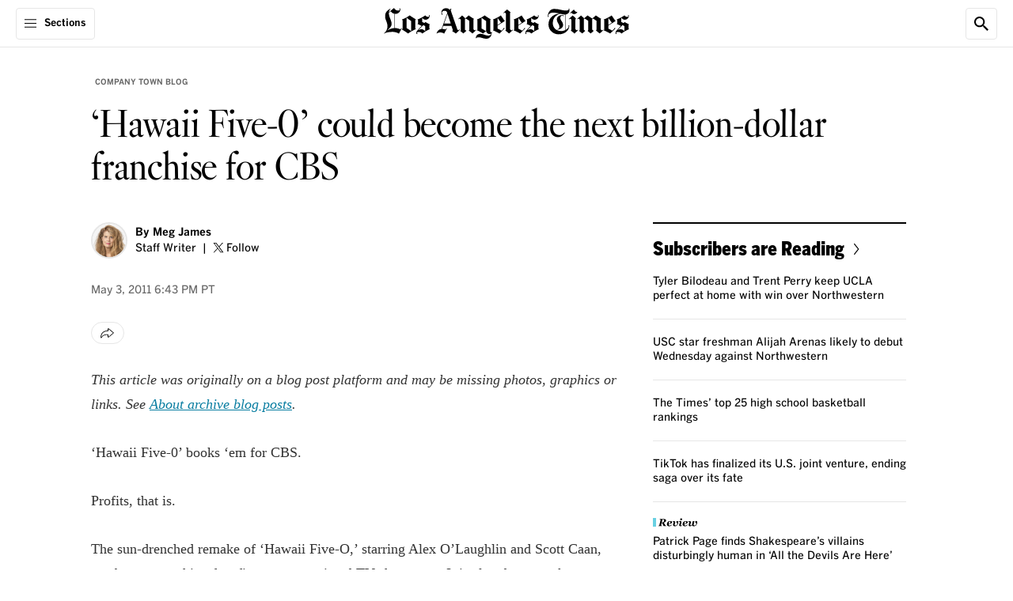

--- FILE ---
content_type: application/javascript; charset=utf-8
request_url: https://activate.platform.californiatimes.com/caltimes/latimes/code/e93966eca8ef2fa6af0e3b850247428a.js?conditionId0=4853389&conditionId1=4863749
body_size: 2318
content:
CalTimes.bindEventImmediate(function(){var e=window.CalTimes;e.currentRuleId=4215128;e.currentDeploymentId=611085;e.data.resolve("59365 59353 59398 59403 72391 59489 59338 59346 59349 59552 59392 59364 59370 59477 59450 59390 59464 59468 59377 66141 66924 67531 71455 71456 71524 72053 72125 72246 59344 59347 59356 61825".split(" "),function(c,m,p,q,r,t,u,v,w,n,x,y,z,A,B,C,D,E,F,G,H,I,J,K,L,M,N,O,P,Q,R,S){var b={};b.pulse2002=c;b.pulse2004=m;b.pulse2005=p;b.pulse2006=q;b.pulse2009=r;b.pulse2010=t;
b.pulse2011=u;b.pulse2012=v;b.pulse2013=w;b.pulse2021=n;b.pulse2035=x;b.pulse2037=y;b.pulse2039=z;b.pulse2078=A;b.pulse2088=B;b.pulse2131=C;b.pulse2133=D;b.pulse2136=E;b.pulse2137=F;b.pulse2290=G;b.pulse2297=H;b.pulse2303=I;b.pulse2312=J;b.pulse2313=K;b.pulse2314=L;b.pulse2316=M;b.pulse2319=N;b.pulse2326=O;b.pxlid=P;b.pbrd=Q;b.pch="4";b.pcid=R;b.c_rdp=S;b.pei="3";b.bspe="paywall activate account";c=[];for(var a in b)b.hasOwnProperty(a)&&c.push(a+"\x3d"+encodeURIComponent(b[a]));b="https://activate.latimes.com/pc/caltimes/";
0<c.length&&(b+="?"+c.join("\x26"));(new Image).src=b});e.triggerEvent(4215128,611085)},4215128,611085,838,["CalTimes - Click - paywall - activate account"]);
CalTimes.bindEventImmediate(function(){var e=window.CalTimes;e.currentRuleId=4215129;e.currentDeploymentId=611086;e.data.resolve("59365 59353 59398 59403 72391 59489 59338 59346 59349 59552 59392 59364 59370 59477 59450 59390 59464 59468 59377 66141 66924 67531 71455 71456 71524 72053 72125 72246 59344 59347 59356 61825 59329".split(" "),function(c,m,p,q,r,t,u,v,w,n,x,y,z,A,B,C,D,E,F,G,H,I,J,K,L,M,N,O,P,Q,R,S,b){var a={};a.pulse2002=c;a.pulse2004=m;a.pulse2005=p;a.pulse2006=q;a.pulse2009=r;a.pulse2010=
t;a.pulse2011=u;a.pulse2012=v;a.pulse2013=w;a.pulse2021=n;a.pulse2035=x;a.pulse2037=y;a.pulse2039=z;a.pulse2078=A;a.pulse2088=B;a.pulse2131=C;a.pulse2133=D;a.pulse2136=E;a.pulse2137=F;a.pulse2290=G;a.pulse2297=H;a.pulse2303=I;a.pulse2312=J;a.pulse2313=K;a.pulse2314=L;a.pulse2316=M;a.pulse2319=N;a.pulse2326=O;a.pxlid=P;a.pbrd=Q;a.pch="4";a.pcid=R;a.c_rdp=S;a.pei=b;a.bspe="paywall login";c=[];for(var d in a)a.hasOwnProperty(d)&&c.push(d+"\x3d"+encodeURIComponent(a[d]));a="https://activate.latimes.com/pc/caltimes/";
0<c.length&&(a+="?"+c.join("\x26"));(new Image).src=a});e.triggerEvent(4215129,611086)},4215129,611086,838,["CalTimes - Click - paywall - account login"]);
CalTimes.bindEventImmediate(function(){var e=window.CalTimes;e.currentRuleId=4226831;e.currentDeploymentId=611087;e.data.resolve("59365 59353 59398 59403 72391 59489 59338 59346 59349 59552 59392 59364 59370 59538 59477 59450 59390 59464 59465 59468 59377 59546 59551 59434 66141 66924 67531 71455 71456 71524 72053 72125 72246 59344 59347 59356 61825".split(" "),function(c,m,p,q,r,t,u,v,w,n,x,y,z,A,B,C,D,E,F,G,H,I,J,K,L,M,N,O,P,Q,R,S,b,a,d,f,g){var h={};h.pulse2002=c;h.pulse2004=m;h.pulse2005=p;h.pulse2006=
q;h.pulse2009=r;h.pulse2010=t;h.pulse2011=u;h.pulse2012=v;h.pulse2013=w;h.pulse2021=n;h.pulse2035=x;h.pulse2037=y;h.pulse2039=z;h.pulse2068=A;h.pulse2078=B;h.pulse2088=C;h.pulse2131=D;h.pulse2133=E;h.pulse2135=F;h.pulse2136=G;h.pulse2137=H;h.pulse2160=I;h.pulse2161=J;h.pulse2163=K;h.pulse2290=L;h.pulse2297=M;h.pulse2303=N;h.pulse2312=O;h.pulse2313=P;h.pulse2314=Q;h.pulse2316=R;h.pulse2319=S;h.pulse2326=b;h.pxlid=a;h.pbrd=d;h.pch="4";h.pcid=f;h.c_rdp=g;h.pei="3";h.bspe="social share";c=[];for(var k in h)h.hasOwnProperty(k)&&
c.push(k+"\x3d"+encodeURIComponent(h[k]));h="https://activate.latimes.com/pc/caltimes/";0<c.length&&(h+="?"+c.join("\x26"));(new Image).src=h});e.triggerEvent(4226831,611087)},4226831,611087,838,["CalTimes - EDL - social_share"]);
CalTimes.bindEventImmediate(function(){CalTimes.bindImmediate(function(){var e={not:["not"],caseInsensitive:["ignore case"],compareTo:["gallery"],requiredData:["59489"],comparators:["is"]};CalTimes.data.resolve(e.requiredData,function(){e.values=Array.prototype.slice.call(arguments,0);var c=window.CalTimes;c.data.checkConditions(e)&&(c=window.CalTimes,c.currentRuleId=4215976,c.currentDeploymentId=611088,c.data.resolve("59365 59353 59398 59403 72391 59489 59338 59346 59349 59552 59392 59364 59370 59477 59450 59390 59464 59465 59468 59377 59486 59387 59376 59330 66141 66327 66924 66925 67498 67531 71455 71456 71524 72053 72125 72246 59344 59347 59356 61825 59329".split(" "),
function(m,p,q,r,t,u,v,w,n,x,y,z,A,B,C,D,E,F,G,H,I,J,K,L,M,N,O,P,Q,R,S,b,a,d,f,g,h,k,T,V,W){var l={};l.pulse2002=m;l.pulse2004=p;l.pulse2005=q;l.pulse2006=r;l.pulse2009=t;l.pulse2010=u;l.pulse2011=v;l.pulse2012=w;l.pulse2013=n;l.pulse2021=x;l.pulse2035=y;l.pulse2037=z;l.pulse2039=A;l.pulse2078=B;l.pulse2088=C;l.pulse2131=D;l.pulse2133=E;l.pulse2135=F;l.pulse2136=G;l.pulse2137=H;l.pulse2147=I;l.pulse2148="photogallery";l.pulse2151=J;l.pulse2153=K;l.pulse2154=L;l.pulse2290=M;l.pulse2296=N;l.pulse2297=
O;l.pulse2298=P;l.pulse2302=Q;l.pulse2303=R;l.pulse2312=S;l.pulse2313=b;l.pulse2314=a;l.pulse2316=d;l.pulse2319=f;l.pulse2326=g;l.pxlid=h;l.pbrd=k;l.pch="4";l.pcid=T;l.c_rdp=V;l.pei=W;l.bspe="photogallery view";m=[];for(var U in l)l.hasOwnProperty(U)&&m.push(U+"\x3d"+encodeURIComponent(l[U]));l="https://activate.latimes.com/pc/caltimes/";0<m.length&&(l+="?"+m.join("\x26"));(new Image).src=l}),c.triggerEvent(4215976,611088))})},-1,-1)},4215976,611088,838,["CalTimes - EDL - photo index - !gallery"]);
CalTimes.bindEventDependencyImmediate(function(){var e=window.CalTimes;e.currentRuleId=4057128;e.currentDeploymentId=621844;chartbeat("trackPaywallShown");e.triggerEvent(4057128,621844)},4057128,[4057121],621844,[769812],24,["CalTimes - EDL - paywall - displayed"]);
CalTimes.bindEventDOMParsed(function(){var e=window.CalTimes;e.currentRuleId=4215531;e.currentDeploymentId=629966;e.data.resolve("59365 59353 59398 59403 72391 59489 59338 59346 59349 61919 59392 59364 59370 59477 59450 59390 59464 59468 59377 66141 63400 66924 67531 71455 71456 71524 72053 72125 72246 59344 59347 59356 61825".split(" "),function(c,m,p,q,r,t,u,v,w,n,x,y,z,A,B,C,D,E,F,G,H,I,J,K,L,M,N,O,P,Q,R,S,b){var a={};a.pulse2002=c;a.pulse2004=m;a.pulse2005=p;a.pulse2006=q;a.pulse2009=r;a.pulse2010=
t;a.pulse2011=u;a.pulse2012=v;a.pulse2013=w;a.pulse2021=n;a.pulse2035=x;a.pulse2037=y;a.pulse2039=z;a.pulse2072=n;a.pulse2078=A;a.pulse2088=B;a.pulse2131=C;a.pulse2133=D;a.pulse2136=E;a.pulse2137=F;a.pulse2290=G;a.pulse2293=H;a.pulse2297=I;a.pulse2303=J;a.pulse2312=K;a.pulse2313=L;a.pulse2314=M;a.pulse2316=N;a.pulse2319=O;a.pulse2326=P;a.pxlid=Q;a.pbrd=R;a.pch="4";a.pcid=S;a.c_rdp=b;a.pei="3";a.bspe="comment";c=[];for(var d in a)a.hasOwnProperty(d)&&c.push(d+"\x3d"+encodeURIComponent(a[d]));a="https://activate.latimes.com/pc/caltimes/";
0<c.length&&(a+="?"+c.join("\x26"));(new Image).src=a});e.triggerEvent(4215531,629966)},4215531,629966,838,["coral_comment"]);
CalTimes.bindEventImmediate(function(){var e=window.CalTimes;e.currentRuleId=4215542;e.currentDeploymentId=647902;e.data.resolve("59365 59353 59398 59403 72391 59489 59338 59346 59349 59552 59392 59364 59370 59477 59450 59390 59464 59468 59377 66141 66924 67531 71455 71456 71524 72053 72125 72246 59344 59347 59356 61825".split(" "),function(c,m,p,q,r,t,u,v,w,n,x,y,z,A,B,C,D,E,F,G,H,I,J,K,L,M,N,O,P,Q,R,S){var b={};b.pulse2002=c;b.pulse2004=m;b.pulse2005=p;b.pulse2006=q;b.pulse2009=r;b.pulse2010=t;
b.pulse2011=u;b.pulse2012=v;b.pulse2013=w;b.pulse2019="newsletterCampaign";b.pulse2021=n;b.pulse2035=x;b.pulse2037=y;b.pulse2039=z;b.pulse2078=A;b.pulse2088=B;b.pulse2113="newsletterCampaign";b.pulse2131=C;b.pulse2133=D;b.pulse2136=E;b.pulse2137=F;b.pulse2290=G;b.pulse2297=H;b.pulse2303=I;b.pulse2312=J;b.pulse2313=K;b.pulse2314=L;b.pulse2316=M;b.pulse2319=N;b.pulse2326=O;b.pxlid=P;b.pbrd=Q;b.pch="4";b.pcid=R;b.c_rdp=S;b.pei="3";b.bspe="newsletter campaign";c=[];for(var a in b)b.hasOwnProperty(a)&&
c.push(a+"\x3d"+encodeURIComponent(b[a]));b="https://activate.latimes.com/pc/caltimes/";0<c.length&&(b+="?"+c.join("\x26"));(new Image).src=b});e.triggerEvent(4215542,647902)},4215542,647902,838,["CalTimes - EDL - newsletterCampaign"]);
CalTimes.bindEventImmediate(function(){var e=window.CalTimes;e.currentRuleId=4215979;e.currentDeploymentId=654991;e.data.resolve("59365 59353 59398 59403 72391 59489 59338 59346 59349 59552 59392 59364 59370 59477 59450 59390 59464 59465 59468 59377 66141 66924 67531 71455 71456 71524 72053 72125 72246 59344 59347 59356 61825".split(" "),function(c,m,p,q,r,t,u,v,w,n,x,y,z,A,B,C,D,E,F,G,H,I,J,K,L,M,N,O,P,Q,R,S,b){var a={};a.pulse2002=c;a.pulse2004=m;a.pulse2005=p;a.pulse2006=q;a.pulse2009=r;a.pulse2010=
t;a.pulse2011=u;a.pulse2012=v;a.pulse2013=w;a.pulse2019="newsletterPopup";a.pulse2021=n;a.pulse2035=x;a.pulse2037=y;a.pulse2039=z;a.pulse2078=A;a.pulse2088=B;a.pulse2113="newsletterPopup";a.pulse2131=C;a.pulse2133=D;a.pulse2135=E;a.pulse2136=F;a.pulse2137=G;a.pulse2290=H;a.pulse2297=I;a.pulse2303=J;a.pulse2312=K;a.pulse2313=L;a.pulse2314=M;a.pulse2316=N;a.pulse2319=O;a.pulse2326=P;a.pxlid=Q;a.pbrd=R;a.pch="4";a.pcid=S;a.c_rdp=b;a.pei="3";a.bspe="newsletter campaign popup";c=[];for(var d in a)a.hasOwnProperty(d)&&
c.push(d+"\x3d"+encodeURIComponent(a[d]));a="https://activate.latimes.com/pc/caltimes/";0<c.length&&(a+="?"+c.join("\x26"));(new Image).src=a});e.triggerEvent(4215979,654991)},4215979,654991,838,["CalTimes - EDL - newsletterCampaignPopup"]);
CalTimes.bindEventImmediate(function(){var e=window.CalTimes;e.currentRuleId=4226830;e.currentDeploymentId=699615;e.data.resolve("59365 59353 59398 59403 72391 59489 59338 59346 59349 59552 59392 59364 59370 59538 59477 59450 59390 59464 59465 59468 59377 59546 59551 59434 66141 65781 66924 67531 71455 71456 71524 72053 72125 72246 59344 59347 59356 61825".split(" "),function(c,m,p,q,r,t,u,v,w,n,x,y,z,A,B,C,D,E,F,G,H,I,J,K,L,M,N,O,P,Q,R,S,b,a,d,f,g,h){var k={};k.pulse2002=c;k.pulse2004=m;k.pulse2005=
p;k.pulse2006=q;k.pulse2009=r;k.pulse2010=t;k.pulse2011=u;k.pulse2012=v;k.pulse2013=w;k.pulse2021=n;k.pulse2035=x;k.pulse2037=y;k.pulse2039=z;k.pulse2068=A;k.pulse2078=B;k.pulse2088=C;k.pulse2131=D;k.pulse2133=E;k.pulse2135=F;k.pulse2136=G;k.pulse2137=H;k.pulse2160=I;k.pulse2161=J;k.pulse2163=K;k.pulse2290=L;k.pulse2294=M;k.pulse2297=N;k.pulse2303=O;k.pulse2312=P;k.pulse2313=Q;k.pulse2314=R;k.pulse2316=S;k.pulse2319=b;k.pulse2326=a;k.pxlid=d;k.pbrd=f;k.pch="4";k.pcid=g;k.c_rdp=h;k.pei="3";k.bspe=
"social share";c=[];for(var T in k)k.hasOwnProperty(T)&&c.push(T+"\x3d"+encodeURIComponent(k[T]));k="https://activate.latimes.com/pc/caltimes/";0<c.length&&(k+="?"+c.join("\x26"));(new Image).src=k});e.triggerEvent(4226830,699615)},4226830,699615,838,["CalTimes - EDL - social_share_enhancedByline"]);
CalTimes.bindEventImmediate(function(){var e=window.CalTimes;e.currentRuleId=4226832;e.currentDeploymentId=699616;e.data.resolve("59365 59353 59398 59403 72391 59489 59338 59346 59349 59392 59364 59370 59477 59450 59390 59464 59465 59468 59377 59546 59551 59434 66141 66924 67531 71455 71456 71524 72053 72125 72246 59344 59347 59356 61825".split(" "),function(c,m,p,q,r,t,u,v,w,n,x,y,z,A,B,C,D,E,F,G,H,I,J,K,L,M,N,O,P,Q,R,S,b,a,d){var f={};f.pulse2002=c;f.pulse2004=m;f.pulse2005=p;f.pulse2006=q;f.pulse2009=
r;f.pulse2010=t;f.pulse2011=u;f.pulse2012=v;f.pulse2013=w;f.pulse2021="poiMobileMap";f.pulse2035=n;f.pulse2037=x;f.pulse2039=y;f.pulse2078=z;f.pulse2088=A;f.pulse2131=B;f.pulse2133=C;f.pulse2135=D;f.pulse2136=E;f.pulse2137=F;f.pulse2160=G;f.pulse2161=H;f.pulse2163=I;f.pulse2290=J;f.pulse2297=K;f.pulse2303=L;f.pulse2312=M;f.pulse2313=N;f.pulse2314=O;f.pulse2316=P;f.pulse2319=Q;f.pulse2326=R;f.pxlid=S;f.pbrd=b;f.pch="4";f.pcid=a;f.c_rdp=d;f.pei="3";f.bspe="poi map open";c=[];for(var g in f)f.hasOwnProperty(g)&&
c.push(g+"\x3d"+encodeURIComponent(f[g]));f="https://activate.latimes.com/pc/caltimes/";0<c.length&&(f+="?"+c.join("\x26"));(new Image).src=f});e.triggerEvent(4226832,699616)},4226832,699616,838,["CalTimes - EDL - poiMobileMapOpen"]);
CalTimes.bindEventDependencyImmediate(function(){var e=window.CalTimes;e.currentRuleId=4057126;e.currentDeploymentId=726960;chartbeat("trackNewsletterSignupComplete");e.triggerEvent(4057126,726960)},4057126,[4057121],726960,[769812],24,["CalTimes - EDL - newsletter_subscribe","Caltimes_newsletter_event"]);
CalTimes.bindEventImmediate(function(){var e=window.CalTimes;e.currentRuleId=4215534;e.currentDeploymentId=748884;e.data.resolve("59365 59353 59398 59403 72391 59489 59338 59346 59349 59552 59392 59364 59370 59477 59450 59390 59464 59327 59465 59468 59377 66141 66327 66924 67498 67531 67673 71455 71456 71524 72053 72125 72246 59344 59356 61825".split(" "),function(c,m,p,q,r,t,u,v,w,n,x,y,z,A,B,C,D,E,F,G,H,I,J,K,L,M,N,O,P,Q,R,S,b,a,d,f){var g={};g.pulse2002=c;g.pulse2004=m;g.pulse2005=p;g.pulse2006=
q;g.pulse2009=r;g.pulse2010=t;g.pulse2011=u;g.pulse2012=v;g.pulse2013=w;g.pulse2021=n;g.pulse2035=x;g.pulse2037=y;g.pulse2039=z;g.pulse2078=A;g.pulse2088=B;g.pulse2131=C;g.pulse2133=D;g.pulse2134=E;g.pulse2135=F;g.pulse2136=G;g.pulse2137=H;g.pulse2290=I;g.pulse2296=J;g.pulse2297=K;g.pulse2302=L;g.pulse2303=M;g.pulse2304=N;g.pulse2312=O;g.pulse2313=P;g.pulse2314=Q;g.pulse2316=R;g.pulse2319=S;g.pulse2326=b;g.pxlid=a;g.pbrd="1";g.pch="4";g.pcid=d;g.c_rdp=f;g.pei="3";g.bspe="focus mode enabled";c=[];
for(var h in g)g.hasOwnProperty(h)&&c.push(h+"\x3d"+encodeURIComponent(g[h]));g="https://activate.latimes.com/pc/caltimes/";0<c.length&&(g+="?"+c.join("\x26"));(new Image).src=g});e.triggerEvent(4215534,748884)},4215534,748884,838,["CalTimes - EDL - focusModeEnabled"]);
CalTimes.bindEventImmediate(function(){var e=window.CalTimes;e.currentRuleId=4215913;e.currentDeploymentId=793916;e.data.resolve("59365 59353 59398 59403 72391 59489 59338 59346 59349 59305 59552 59392 59364 59370 59477 59450 59309 59390 59464 59468 59377 66141 66924 67531 71455 71456 71524 72053 72125 72246 59344 59347 59356 61825".split(" "),function(c,m,p,q,r,t,u,v,w,n,x,y,z,A,B,C,D,E,F,G,H,I,J,K,L,M,N,O,P,Q,R,S,b,a){var d={};d.pulse2002=c;d.pulse2004=m;d.pulse2005=p;d.pulse2006=q;d.pulse2009=
r;d.pulse2010=t;d.pulse2011=u;d.pulse2012=v;d.pulse2013=w;d.pulse2019=n;d.pulse2021=x;d.pulse2035=y;d.pulse2037=z;d.pulse2039=A;d.pulse2078=B;d.pulse2088=C;d.pulse2113=D;d.pulse2131=E;d.pulse2133=F;d.pulse2136=G;d.pulse2137=H;d.pulse2290=I;d.pulse2297=J;d.pulse2303=K;d.pulse2312=L;d.pulse2313=M;d.pulse2314=N;d.pulse2316=O;d.pulse2319=P;d.pulse2326=Q;d.pxlid=R;d.pbrd=S;d.pch="4";d.pcid=b;d.c_rdp=a;d.pei="3";d.bspe="newsletter subscribe";c=[];for(var f in d)d.hasOwnProperty(f)&&c.push(f+"\x3d"+encodeURIComponent(d[f]));
d="https://activate.latimes.com/pc/caltimes/";0<c.length&&(d+="?"+c.join("\x26"));(new Image).src=d});e.triggerEvent(4215913,793916)},4215913,793916,838,["CalTimes - EDL - newsletter_subscribe"]);